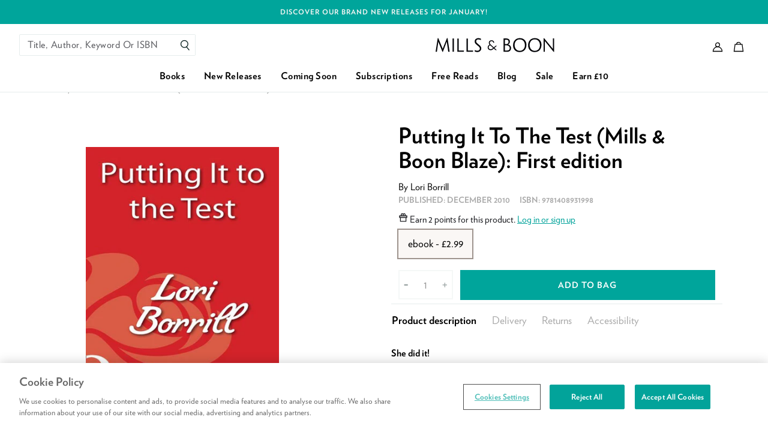

--- FILE ---
content_type: text/javascript
request_url: https://www.millsandboon.co.uk/cdn/shop/t/320/assets/template.product.js?v=170320432676570976541766153841
body_size: 15228
content:
!function(e){function t(t){for(var i,a,s=t[0],c=t[1],l=t[2],d=0,h=[];d<s.length;d++)a=s[d],Object.prototype.hasOwnProperty.call(o,a)&&o[a]&&h.push(o[a][0]),o[a]=0;for(i in c)Object.prototype.hasOwnProperty.call(c,i)&&(e[i]=c[i]);for(u&&u(t);h.length;)h.shift()();return r.push.apply(r,l||[]),n()}function n(){for(var e,t=0;t<r.length;t++){for(var n=r[t],i=!0,s=1;s<n.length;s++){var c=n[s];0!==o[c]&&(i=!1)}i&&(r.splice(t--,1),e=a(a.s=n[0]))}return e}var i={},o={24:0},r=[];function a(t){if(i[t])return i[t].exports;var n=i[t]={i:t,l:!1,exports:{}};return e[t].call(n.exports,n,n.exports,a),n.l=!0,n.exports}a.m=e,a.c=i,a.d=function(e,t,n){a.o(e,t)||Object.defineProperty(e,t,{enumerable:!0,get:n})},a.r=function(e){"undefined"!=typeof Symbol&&Symbol.toStringTag&&Object.defineProperty(e,Symbol.toStringTag,{value:"Module"}),Object.defineProperty(e,"__esModule",{value:!0})},a.t=function(e,t){if(1&t&&(e=a(e)),8&t)return e;if(4&t&&"object"==typeof e&&e&&e.__esModule)return e;var n=Object.create(null);if(a.r(n),Object.defineProperty(n,"default",{enumerable:!0,value:e}),2&t&&"string"!=typeof e)for(var i in e)a.d(n,i,function(t){return e[t]}.bind(null,i));return n},a.n=function(e){var t=e&&e.__esModule?function(){return e.default}:function(){return e};return a.d(t,"a",t),t},a.o=function(e,t){return Object.prototype.hasOwnProperty.call(e,t)},a.p="";var s=window.shopifySlateJsonp=window.shopifySlateJsonp||[],c=s.push.bind(s);s.push=t,s=s.slice();for(var l=0;l<s.length;l++)t(s[l]);var u=c;r.push([369,0,1]),n()}({102:function(e,t,n){"use strict";n(117)("trim",(function(e){return function(){return e(this,3)}}))},106:function(e,t,n){"use strict";n(21),n(23),n(15),n(11),n(17),n(18),n(16),n(1),n(5),n(10),n(12),n(6),n(7),n(2),n(8),n(9),n(4),n(0),n(0),Object.defineProperty(t,"__esModule",{value:!0}),t.default=void 0,n(10),n(12),n(6),n(7),n(2),n(5),n(21),n(23),n(15),n(8),n(9),n(4),n(11),n(17),n(18),n(16),n(1);var i=n(76),o=c(n(20)),r=n(13),a=c(n(97)),s=c(n(87));function c(e){return e&&e.__esModule?e:{default:e}}function l(e){return function(e){if(Array.isArray(e)){for(var t=0,n=new Array(e.length);t<e.length;t++)n[t]=e[t];return n}}(e)||function(e){if(Symbol.iterator in Object(e)||"[object Arguments]"===Object.prototype.toString.call(e))return Array.from(e)}(e)||function(){throw new TypeError("Invalid attempt to spread non-iterable instance")}()}t.default=function(e){var t,n={enableHistoryState:e.enableHistoryState||!1},c=document.querySelector('[js-product-form="'.concat(e.container,'"]')),u={addToCart:c.querySelector('[js-product-form="addToCart"]'),comparePrice:c.querySelector('[js-product-form="comparePrice"]'),hiddenInputComparePrice:c.querySelector('[js-product-form="hiddenInputComparePrice"]'),masterSelector:c.querySelector('[js-product-form="masterSelector"]'),optionSelector:c.querySelectorAll('[js-product-form="optionSelector"]'),price:c.querySelector('[js-product-form="price"]'),quantitySelector:c.querySelector('[js-quantity-selector="container"]'),countdown:c.querySelector('[js-product-form="countdown"]'),printOnDemandMessage:c.querySelector('[js-print-on-demand="message"]'),ebookRetailerSection:document.querySelector(".section-ebook-retailer"),audiobookRetailerSection:document.querySelector(".section-audiobook-retailer"),paperbackRetailerSection:document.querySelector(".section-paperback-retailer")},d=Object.freeze(JSON.parse(document.getElementById("product").innerHTML)),h={};function f(){u.ebookRetailerSection&&(u.ebookRetailerSection.style.display="none"),u.audiobookRetailerSection&&(u.audiobookRetailerSection.style.display="none"),u.paperbackRetailerSection&&(u.paperbackRetailerSection.style.display="none")}function v(){var e=function(){var e=[];return l(u.optionSelector).forEach((function(t){var n=t.getAttribute("type"),i={};"radio"===n||"checkbox"===n?t.checked&&(i.value=t.value,i.index=t.dataset.index,e.push(i)):(i.value=t.value,i.index=t.dataset.index,e.push(i))})),e}(),t=!1;return d.variants.forEach((function(n){var i=!0;e.forEach((function(e){i&&(i=e.value===n[e.index])})),i&&(t=n)})),t||null}function m(){var e=v();Frame.EventBus.emit("Variant:change",e),function(e){if(!e||!e.title)return!1;var t=e.title.toLowerCase();return t.includes("audiobook")||t.includes("audio")}(e)?(u.quantitySelector.style.display="none",u.addToCart.parentElement.style.display="none"):(u.quantitySelector.style.display="",u.addToCart.parentElement.style.display=""),e&&(function(e){var t=c.querySelector("#_hasPointOfDemand"),n=function(e){var t=!0,n=!1,i=void 0;try{for(var o,r=u.optionSelector[Symbol.iterator]();!(t=(o=r.next()).done);t=!0){var a=o.value,s=a.getAttribute("data-feature");try{var c=JSON.parse(s);if(a.getAttribute("data-variant-id")==e.id)return null==c?null:c}catch(e){console.error("Error parsing JSON:",e)}}}catch(e){n=!0,i=e}finally{try{t||null==r.return||r.return()}finally{if(n)throw i}}return null}(e),i=JSON.stringify(n);null==n?(u.printOnDemandMessage.style.display="none",t.value=""):n.is_pod?(u.printOnDemandMessage.style.display="inline-block",t.value=i,u.printOnDemandMessage.innerHTML='\n        <div class="product-form__pod-message-container">\n          <svg class="icon icon__print-point-on-demand" xmlns="http://www.w3.org/2000/svg" fill="none" viewBox="0 0 19 18">\n            <mask id="a" width="19" height="18" x="0" y="0" fill="#000" maskUnits="userSpaceOnUse">\n              <path fill="#fff" d="M0 0h19v18H0z"/>\n              <path fill-rule="evenodd" d="M4.611 4.564H1.879c-.48 0-.879.384-.879.857v7.39c0 .473.399.857.88.857H4.61v3.047c0 .157.129.285.293.285h9.198a.288.288 0 0 0 .293-.285v-3.047h2.726c.486 0 .879-.384.879-.857v-7.39a.868.868 0 0 0-.88-.857h-2.725V1.286A.288.288 0 0 0 14.102 1H4.904a.288.288 0 0 0-.293.286v3.278Zm9.198 5.772v6.093H5.197v-6.093h8.612ZM6.72 15.279h5.563a.288.288 0 0 0 .294-.285.288.288 0 0 0-.293-.286H6.72a.288.288 0 0 0-.293.286c0 .158.13.285.293.285Zm0-1.611h5.563a.288.288 0 0 0 .294-.286.288.288 0 0 0-.293-.285H6.72a.288.288 0 0 0-.293.285c0 .158.13.286.293.286Zm7.674-.571h2.726a.288.288 0 0 0 .293-.286v-7.39a.288.288 0 0 0-.293-.286H1.879a.292.292 0 0 0-.293.286v7.39c0 .158.135.286.293.286h2.732V10.05c0-.158.129-.285.293-.285h9.198c.164 0 .293.127.293.285v3.047Zm-7.674-1.04h5.563a.288.288 0 0 0 .294-.286.288.288 0 0 0-.293-.286H6.72a.288.288 0 0 0-.293.286c0 .157.13.285.293.285Zm7.088-7.493V1.571H5.197v2.993h8.612Z" clip-rule="evenodd"/>\n            </mask>\n            <path fill="#000" fill-rule="evenodd" d="M4.611 4.564H1.879c-.48 0-.879.384-.879.857v7.39c0 .473.399.857.88.857H4.61v3.047c0 .157.129.285.293.285h9.198a.288.288 0 0 0 .293-.285v-3.047h2.726c.486 0 .879-.384.879-.857v-7.39a.868.868 0 0 0-.88-.857h-2.725V1.286A.288.288 0 0 0 14.102 1H4.904a.288.288 0 0 0-.293.286v3.278Zm9.198 5.772v6.093H5.197v-6.093h8.612ZM6.72 15.279h5.563a.288.288 0 0 0 .294-.285.288.288 0 0 0-.293-.286H6.72a.288.288 0 0 0-.293.286c0 .158.13.285.293.285Zm0-1.611h5.563a.288.288 0 0 0 .294-.286.288.288 0 0 0-.293-.285H6.72a.288.288 0 0 0-.293.285c0 .158.13.286.293.286Zm7.674-.571h2.726a.288.288 0 0 0 .293-.286v-7.39a.288.288 0 0 0-.293-.286H1.879a.292.292 0 0 0-.293.286v7.39c0 .158.135.286.293.286h2.732V10.05c0-.158.129-.285.293-.285h9.198c.164 0 .293.127.293.285v3.047Zm-7.674-1.04h5.563a.288.288 0 0 0 .294-.286.288.288 0 0 0-.293-.286H6.72a.288.288 0 0 0-.293.286c0 .157.13.285.293.285Zm7.088-7.493V1.571H5.197v2.993h8.612Z" clip-rule="evenodd"/>\n            <path fill="#000" d="M4.611 4.564v.15h.15v-.15h-.15Zm0 9.104h.15v-.15h-.15v.15Zm9.784 0v-.15h-.15v.15h.15Zm0-9.104h-.15v.15h.15v-.15Zm-.586 5.772h.15v-.15h-.15v.15Zm0 6.093v.15h.15v-.15h-.15Zm-8.612 0h-.15v.15h.15v-.15Zm0-6.093v-.15h-.15v.15h.15Zm9.198 2.76h-.15v.15h.15v-.15Zm-9.784 0v.15h.15v-.15h-.15Zm9.198-8.532v.15h.15v-.15h-.15Zm0-2.993h.15v-.15h-.15v.15Zm-8.612 0v-.15h-.15v.15h.15Zm0 2.993h-.15v.15h.15v-.15Zm-.586-.15H1.879v.3h2.732v-.3Zm-2.732 0C1.32 4.414.85 4.861.85 5.421h.3c0-.386.327-.707.73-.707v-.3ZM.85 5.421v7.39h.3v-7.39h-.3Zm0 7.39c0 .56.47 1.007 1.03 1.007v-.3a.722.722 0 0 1-.73-.707h-.3Zm1.03 1.007H4.61v-.3H1.879v.3Zm2.581-.15v3.047h.3v-3.047h-.3Zm0 3.047c0 .243.199.435.443.435v-.3a.138.138 0 0 1-.143-.136h-.3Zm.443.435h9.198v-.3H4.904v.3Zm9.198 0a.438.438 0 0 0 .443-.435h-.3a.138.138 0 0 1-.143.135v.3Zm.443-.435v-3.047h-.3v3.047h.3Zm-.15-2.897h2.726v-.3h-2.726v.3Zm2.726 0c.566 0 1.029-.447 1.029-1.007h-.3a.718.718 0 0 1-.73.707v.3Zm1.029-1.007v-7.39h-.3v7.39h.3Zm0-7.39c0-.56-.463-1.007-1.03-1.007v.3c.408 0 .73.32.73.707h.3Zm-1.03-1.007h-2.725v.3h2.726v-.3Zm-2.575.15V1.286h-.3v3.278h.3Zm0-3.278c0-.244-.2-.436-.443-.436v.3c.084 0 .143.064.143.136h.3ZM14.102.85H4.904v.3h9.198v-.3Zm-9.198 0a.438.438 0 0 0-.443.436h.3c0-.072.059-.136.143-.136v-.3Zm-.443.436v3.278h.3V1.286h-.3Zm9.198 9.05v6.093h.3v-6.093h-.3Zm.15 5.943H5.197v.3h8.612v-.3Zm-8.462.15v-6.093h-.3v6.093h.3Zm-.15-5.943h8.612v-.3H5.197v.3Zm1.524 4.943h5.563v-.3H6.721v.3Zm5.563 0a.438.438 0 0 0 .444-.435h-.3a.138.138 0 0 1-.144.135v.3Zm.444-.435c0-.243-.2-.436-.444-.436v.3c.085 0 .144.064.144.136h.3Zm-.444-.436H6.721v.3h5.563v-.3Zm-5.563 0a.438.438 0 0 0-.443.436h.3c0-.072.06-.136.143-.136v-.3Zm-.443.436c0 .243.2.435.443.435v-.3a.138.138 0 0 1-.143-.135h-.3Zm.443-1.176h5.563v-.3H6.721v.3Zm5.563 0a.438.438 0 0 0 .444-.436h-.3a.138.138 0 0 1-.144.136v.3Zm.444-.436c0-.243-.2-.435-.444-.435v.3c.085 0 .144.063.144.135h.3Zm-.444-.435H6.721v.3h5.563v-.3Zm-5.563 0a.438.438 0 0 0-.443.435h.3c0-.072.06-.135.143-.135v-.3Zm-.443.435c0 .244.2.436.443.436v-.3a.138.138 0 0 1-.143-.136h-.3Zm8.117-.135h2.726v-.3h-2.726v.3Zm2.726 0a.438.438 0 0 0 .443-.436h-.3a.138.138 0 0 1-.143.136v.3Zm.443-.436v-7.39h-.3v7.39h.3Zm0-7.39c0-.244-.2-.436-.443-.436v.3c.084 0 .143.064.143.136h.3Zm-.443-.436H1.879v.3h15.242v-.3Zm-15.242 0a.442.442 0 0 0-.443.436h.3c0-.07.063-.136.143-.136v-.3Zm-.443.436v7.39h.3v-7.39h-.3Zm0 7.39c0 .245.207.436.443.436v-.3a.142.142 0 0 1-.143-.136h-.3Zm.443.436h2.732v-.3H1.879v.3Zm2.882-.15V10.05h-.3v3.047h.3Zm0-3.047c0-.072.059-.135.143-.135v-.3a.438.438 0 0 0-.443.435h.3Zm.143-.135h9.198v-.3H4.904v.3Zm9.198 0c.084 0 .143.063.143.135h.3c0-.244-.2-.435-.443-.435v.3Zm.143.135v3.047h.3V10.05h-.3ZM6.72 12.206h5.563v-.3H6.721v.3Zm5.563 0a.438.438 0 0 0 .444-.435h-.3a.138.138 0 0 1-.144.135v.3Zm.444-.435c0-.244-.2-.436-.444-.436v.3c.085 0 .144.064.144.136h.3Zm-.444-.436H6.721v.3h5.563v-.3Zm-5.563 0a.438.438 0 0 0-.443.436h.3c0-.072.06-.136.143-.136v-.3Zm-.443.436c0 .243.2.435.443.435v-.3a.138.138 0 0 1-.143-.135h-.3Zm7.68-7.207V1.571h-.3v2.993h.3Zm-.15-3.143h-8.61v.3h8.61v-.3Zm-8.76.15v2.993h.3V1.571h-.3Zm.15 3.143h8.61v-.3h-8.61v.3Z" mask="url(#a)"/>\n          </svg>\n\n          <span>'.concat(theme.strings.printOnDemand,"</span>\n        </div>\n      ")):(u.printOnDemandMessage.style.display="none",t.value="")}(e),function(e){u.masterSelector.value=e.id}(e),h=e,n.enableHistoryState&&function(e){if(window.history.replaceState&&e){var t="\n      ".concat(window.location.protocol,"//").concat(window.location.host).concat(window.location.pathname,"?variant=").concat(e.id,"\n    ");window.history.replaceState({path:t},"",t)}}(e),u.hiddenInputComparePrice.value=e.compare_at_price)}function p(e){clearInterval(t),g(e),t=setInterval((function(){g(e)}),1e3)}function g(e){var n,i=e-(new Date).getTime(),r=Math.floor(i/864e5);n=1===r?theme.strings.countdownTextOne.replace("[days]",r):0===r?theme.strings.countdownTextOne.replace("[days]","1"):theme.strings.countdownTextMany.replace("[days]",r),u.countdown.innerText=n,u.countdown.classList.remove(o.default.disabled),i<0&&(clearInterval(t),u.addToCart.innerText=theme.strings.addToCart,u.countdown.classList.add(o.default.disabled))}function y(){clearInterval(t)}function b(){u.addToCart.setAttribute("disabled",!0),u.addToCart.classList.add(o.default.disabled)}function w(){u.addToCart.removeAttribute("disabled"),u.addToCart.classList.remove(o.default.disabled)}return Object.freeze({init:function(){h&&(h=v()),theme.features.enableSwatches&&(0,s.default)().init(),new a.default(u.quantitySelector.id).init(),Frame.EventBus.listen("Variant:change",(function(e){return function(e){if(!e)return b(),void(u.addToCart.innerText=theme.strings.unavailable);if(e.title&&(e.title.toLowerCase().includes("audiobook")||e.title.toLowerCase().includes("audio")))return b(),void(u.addToCart.innerText=theme.strings.unavailable);if(e.available){var t=new Date(1e3*u.addToCart.getAttribute("data-preorder")),n=new Date(1e3*u.addToCart.getAttribute("data-comingsoon")),i=new Date(1e3*u.addToCart.getAttribute("data-bundlesoon"));-1===e.name.toLowerCase().indexOf("paperback")&&-1===e.name.toLowerCase().indexOf("hardback")||-1!==e.name.toLowerCase().indexOf("bundle")?-1!==e.name.toLowerCase().indexOf("ebook")&&-1===e.name.toLowerCase().indexOf("paperback")&&-1===e.name.toLowerCase().indexOf("hardback")?u.addToCart.getAttribute("data-comingsoon")?(b(),p(n),u.addToCart.innerText=theme.strings.comingSoon,u.countdown&&u.countdown.classList.remove(o.default.disabled)):(w(),u.addToCart.innerText=theme.strings.addToCart,u.countdown&&(u.countdown.classList.add(o.default.disabled),y())):-1!==e.name.toLowerCase().indexOf("bundle")?u.addToCart.getAttribute("data-bundlesoon")?(b(),p(i),u.addToCart.innerText=theme.strings.comingSoon,u.countdown&&u.countdown.classList.remove(o.default.disabled)):(w(),u.addToCart.innerText=theme.strings.addToCart,u.countdown&&(u.countdown.classList.add(o.default.disabled),y())):(u.addToCart.innerText=theme.strings.addToCart,u.countdown&&u.countdown.classList.add(o.default.disabled)):u.addToCart.getAttribute("data-preorder")?(b(),p(t),u.addToCart.innerText=theme.strings.comingSoon,u.countdown&&u.countdown.classList.remove(o.default.disabled)):(w(),u.addToCart.innerText=theme.strings.addToCart,u.countdown&&(u.countdown.classList.add(o.default.disabled),y()))}else b(),u.addToCart.innerText=theme.strings.soldOut}(e)})),Frame.EventBus.listen("Variant:priceChange",(function(e){return function(e){u.price.innerText=(0,i.formatMoney)(e.price,theme.moneyFormat),u.comparePrice&&(u.comparePrice.innerText=(0,i.formatMoney)(e.compare_at_price,theme.moneyFormat))}(e)})),l(u.optionSelector).forEach((function(e){var t=e.getAttribute("type");"radio"!==t&&"checkbox"!==t?(0,r.on)("change",e,(function(){return m()})):(0,r.on)("click",e,(function(){m(),function(){f();var e=l(u.optionSelector).find((function(e){return e.checked&&("radio"===e.getAttribute("type")||"checkbox"===e.getAttribute("type"))}));if(e){var t=e.getAttribute("js-option-value").toLowerCase();t.includes("ebook")||t.includes("electronicbook")?u.ebookRetailerSection&&(u.ebookRetailerSection.style.display="inline-block"):t.includes("audiobook")||t.includes("audio")?u.audiobookRetailerSection&&(u.audiobookRetailerSection.style.display="inline-block"):(t.includes("paperback")||t.includes("paper"))&&u.paperbackRetailerSection&&(u.paperbackRetailerSection.style.display="inline-block")}}()}))})),function(){var e=u.addToCart.getAttribute("data-preorder");e&&p(new Date(1e3*e))}(),f()},getVariantFromOptions:v})}},110:function(e,t,n){"use strict";n(133)("small",(function(e){return function(){return e(this,"small","","")}}))},117:function(e,t,n){var i=n(14),o=n(42),r=n(28),a=n(131),s="["+a+"]",c=RegExp("^"+s+s+"*"),l=RegExp(s+s+"*$"),u=function(e,t,n){var o={},s=r((function(){return!!a[e]()||"​"!="​"[e]()})),c=o[e]=s?t(d):a[e];n&&(o[n]=c),i(i.P+i.F*s,"String",o)},d=u.trim=function(e,t){return e=String(o(e)),1&t&&(e=e.replace(c,"")),2&t&&(e=e.replace(l,"")),e};e.exports=u},13:function(e,t,n){"use strict";function i(e,t){var n=Object.keys(e);if(Object.getOwnPropertySymbols){var i=Object.getOwnPropertySymbols(e);t&&(i=i.filter((function(t){return Object.getOwnPropertyDescriptor(e,t).enumerable}))),n.push.apply(n,i)}return n}function o(e){for(var t=1;t<arguments.length;t++){var n=null!=arguments[t]?arguments[t]:{};t%2?i(Object(n),!0).forEach((function(t){r(e,t,n[t])})):Object.getOwnPropertyDescriptors?Object.defineProperties(e,Object.getOwnPropertyDescriptors(n)):i(Object(n)).forEach((function(t){Object.defineProperty(e,t,Object.getOwnPropertyDescriptor(n,t))}))}return e}function r(e,t,n){return t in e?Object.defineProperty(e,t,{value:n,enumerable:!0,configurable:!0,writable:!0}):e[t]=n,e}function a(e,t){return function(e){if(Array.isArray(e))return e}(e)||function(e,t){if(Symbol.iterator in Object(e)||"[object Arguments]"===Object.prototype.toString.call(e)){var n=[],i=!0,o=!1,r=void 0;try{for(var a,s=e[Symbol.iterator]();!(i=(a=s.next()).done)&&(n.push(a.value),!t||n.length!==t);i=!0);}catch(e){o=!0,r=e}finally{try{i||null==s.return||s.return()}finally{if(o)throw r}}return n}}(e,t)||function(){throw new TypeError("Invalid attempt to destructure non-iterable instance")}()}function s(e,t,n,i,o,r,a){try{var s=e[r](a),c=s.value}catch(e){return void n(e)}s.done?t(c):Promise.resolve(c).then(i,o)}n(16),n(29),n(10),n(15),n(23),n(48),n(22),n(5),n(6),n(7),n(8),n(49),n(50),n(11),n(19),n(9),n(4),n(24),n(2),n(34),n(0),Object.defineProperty(t,"__esModule",{value:!0}),t.extendDefaults=function(e,t){for(var n in t)null!=t&&void 0!==t&&(e[n]=t[n]);return e},t.formToJSON=function(e){return[].reduce.call(e,(function(e,t){return t.name&&t.value&&(e[t.name]=t.value),e}),{})},t.serialize=function(e){for(var t=[],n=0;n<e.elements.length;n++){var i=e.elements[n];if(i.name&&!i.disabled&&"file"!==i.type&&"reset"!==i.type&&"submit"!==i.type&&"button"!==i.type)if("select-multiple"===i.type)for(var o=0;o<i.options.length;o++)i.options[o].selected&&t.push("".concat(encodeURIComponent(i.name),"=").concat(encodeURIComponent(i.options[o].value)));else("checkbox"!==i.type&&"radio"!==i.type||i.checked)&&t.push("".concat(encodeURIComponent(i.name),"=").concat(encodeURIComponent(i.value)))}return t.join("&")},t.on=function(e){var t=arguments.length>1&&void 0!==arguments[1]?arguments[1]:window,n=arguments.length>2?arguments[2]:void 0,i=arguments.length>3&&void 0!==arguments[3]&&arguments[3];"string"!=typeof t?"function"!=typeof t?t.addEventListener(e,n,i):window.addEventListener(e,t):document.querySelector(t).addEventListener(e,n,i)},t.getSiblings=function(e){return Array.prototype.filter.call(e.parentNode.children,(function(t){return t!==e}))},t.render=function(e,t){t&&(t.innerHTML=e)},t.getBrowser=function(){var e=window.navigator.userAgent;return e.indexOf("Firefox")>-1?"Firefox":e.indexOf("Opera")>-1?"Opera":e.indexOf("Trident")>-1?"Internet Explorer":e.indexOf("Edge")>-1?"Edge":e.indexOf("Chrome")>-1?"Chrome":e.indexOf("Safari")>-1?"Safari":"unknown"},t.getOuterHTML=function(e){if(e.outerHTML)return e.outerHTML;var t=document.createElement("div");return t.appendChild(e.cloneNode(!0)),t.innerHTML},t.queryCart=function(){var e=[window.fetch("/cart.js?no-cache=".concat((new Date).getTime())),window.fetch("/cart?view=resource&no-cache=".concat((new Date).getTime()))];return new Promise(function(){var t=function(e){return function(){var t=this,n=arguments;return new Promise((function(i,o){var r=e.apply(t,n);function a(e){s(r,i,o,a,c,"next",e)}function c(e){s(r,i,o,a,c,"throw",e)}a(void 0)}))}}(regeneratorRuntime.mark((function t(n,i){var r,s,c,l,u,d,h,f;return regeneratorRuntime.wrap((function(t){for(;;)switch(t.prev=t.next){case 0:return t.prev=0,t.next=3,Promise.all(e);case 3:return r=t.sent,s=a(r,2),c=s[0],l=s[1],t.next=9,c.json();case 9:return u=t.sent,t.next=12,l.json();case 12:d=t.sent,h=u.items.map((function(e){var t=d.find((function(t){return t.key===e.key}));return t?o({},e,{},t):e})),f=o({},u,{items:h}),n(f),t.next=21;break;case 18:t.prev=18,t.t0=t.catch(0),i(t.t0);case 21:case"end":return t.stop()}}),t,null,[[0,18]])})));return function(e,n){return t.apply(this,arguments)}}())},n(49),n(50),n(11),n(34),n(0),n(6),n(7),n(8),n(9),n(5),n(16),n(29),n(4),n(24),n(10),n(74),n(22),n(2),n(15),n(19),n(23),n(48)},131:function(e,t){e.exports="\t\n\v\f\r   ᠎             　\u2028\u2029\ufeff"},133:function(e,t,n){var i=n(14),o=n(28),r=n(42),a=/"/g,s=function(e,t,n,i){var o=String(r(e)),s="<"+t;return""!==n&&(s+=" "+n+'="'+String(i).replace(a,"&quot;")+'"'),s+">"+o+"</"+t+">"};e.exports=function(e,t){var n={};n[e]=t(s),i(i.P+i.F*o((function(){var t=""[e]('"');return t!==t.toLowerCase()||t.split('"').length>3})),"String",n)}},148:function(e,t,n){"use strict";n(0),n(0),Object.defineProperty(t,"__esModule",{value:!0}),t.default=void 0,t.default={tiny:"320px",small:"576px",medium:"768px",large:"1024px",wide:"1360px"}},17:function(e,t,n){"use strict";var i=n(14),o=n(99)(!0);i(i.P,"Array",{includes:function(e){return o(this,e,arguments.length>1?arguments[1]:void 0)}}),n(100)("includes")},18:function(e,t,n){"use strict";var i=n(14),o=n(54);i(i.P+i.F*n(55)("includes"),"String",{includes:function(e){return!!~o(this,e,"includes").indexOf(e,arguments.length>1?arguments[1]:void 0)}})},181:function(e,t,n){"use strict";n(1),n(11),n(5),n(10),n(12),n(6),n(7),n(2),n(8),n(9),n(4),n(0),n(0),Object.defineProperty(t,"__esModule",{value:!0}),t.default=void 0,n(10),n(12),n(6),n(7),n(2),n(8),n(9),n(4),n(5),n(1),n(11);var i=a(n(20)),o=n(13),r=a(n(75));function a(e){return e&&e.__esModule?e:{default:e}}function s(e){return function(e){if(Array.isArray(e)){for(var t=0,n=new Array(e.length);t<e.length;t++)n[t]=e[t];return n}}(e)||function(e){if(Symbol.iterator in Object(e)||"[object Arguments]"===Object.prototype.toString.call(e))return Array.from(e)}(e)||function(){throw new TypeError("Invalid attempt to spread non-iterable instance")}()}var c={control:'[js-accordion="control"]',item:'[js-accordion="item"]',content:'[js-accordion="content"]'};t.default=function(e,t){var n=(0,o.extendDefaults)({aria:!0,singleOpen:!0,showInitial:!1},t),a={container:document.querySelector(e),controls:s(document.querySelector(e).querySelectorAll(c.control)),items:s(document.querySelector(e).querySelectorAll(c.item))},l=(0,r.default)(a.container);function u(e){e.classList.add(i.default.active),n.aria&&v(e,!0)}function d(e){e.classList.remove(i.default.active),n.aria&&v(e,!1)}function h(e){return e.classList.contains(i.default.active)}function f(){a.items.forEach((function(e,t){0!==t?d(e):u(e)}))}function v(e,t){e.setAttribute("aria-selected",t),e.querySelector(c.control).setAttribute("aria-expanded",t),e.querySelector(c.content).setAttribute("aria-hidden",!t),function(e){return e.querySelector(c.control).hasAttribute("aria-controls")}(e)||function(e){var t=e.querySelector(c.content).id;e.querySelector(c.control).setAttribute("aria-controls",t)}(e)}return Object.freeze({init:function(){l.isSet()||(n.aria&&(a.container.setAttribute("role","tablist"),a.container.setAttribute("aria-label","Accordion Control Group Buttons"),a.items.forEach((function(e){h(e)?v(e,!0):v(e,!1)}))),n.showInitial&&f(),a.controls.forEach((function(e,t){(0,o.on)("click",e,(function(i){return function(e,t,i){e.preventDefault(),function(e,t){Frame.EventBus.emit("Accordion:Toggle",t),n.singleOpen&&function(e){a.items.forEach((function(t){h(t)&&t!==e&&d(t)}))}(e),h(e)?d(e):u(e)}(t,i)}(i,e.parentNode,t)}))})),l.set())},hideAllItems:function(){a.items.forEach((function(e){d(e)}))},showInitialItem:f})}},182:function(e,t,n){"use strict";n(1),n(17),n(18),n(24),n(34),n(110),n(11),n(5),n(10),n(12),n(6),n(7),n(2),n(8),n(9),n(4),n(0),n(0),Object.defineProperty(t,"__esModule",{value:!0}),t.default=void 0,n(10),n(12),n(6),n(7),n(8),n(9),n(5),n(1),n(17),n(18),n(4),n(24),n(2),n(34),n(110),n(11);var i=l(n(185)),o=l(n(92)),r=l(n(20)),a=l(n(75)),s=l(n(148)),c=n(13);function l(e){return e&&e.__esModule?e:{default:e}}function u(e){return function(e){if(Array.isArray(e)){for(var t=0,n=new Array(e.length);t<e.length;t++)n[t]=e[t];return n}}(e)||function(e){if(Symbol.iterator in Object(e)||"[object Arguments]"===Object.prototype.toString.call(e))return Array.from(e)}(e)||function(){throw new TypeError("Invalid attempt to spread non-iterable instance")}()}t.default=function(){var e={container:document.querySelectorAll('[js-product-gallery="container"]'),featuredImage:document.querySelectorAll('[js-product-gallery="featuredImage"]'),thumbnail:document.querySelectorAll('[js-product-gallery="thumbnail"]'),zoomPane:document.querySelector('[js-product-gallery="zoomPane"]')},t={},n=(0,a.default)(e.container),l={hoverBoundingBox:!0,touchBoundingBox:!0,paneContainer:e.zoomPane,touchDelay:500,zoomFactor:2};function d(){if(!window.matchMedia("(min-width: ".concat(s.default.small,")")).matches)return Object.keys(t).forEach((function(e){t[e].destroy()})),void n.remove();n.isSet()||h(),n.set()}function h(){u(e.featuredImage).forEach((function(e,n){t[n]=new i.default(e.querySelector("img"),l)}))}function f(t){u(e.featuredImage).forEach((function(e){e.dataset.imageId.includes(t)?e.classList.remove(r.default.hidden):e.classList.add(r.default.hidden)}))}return Object.freeze({init:function(){u(e.thumbnail).forEach((function(e){(0,c.on)("click",e,(function(e){return function(e){e.preventDefault(),f(e.currentTarget.dataset.thumbnailId)}(e)}))})),window.matchMedia("(min-width: ".concat(s.default.small,")")).matches&&(h(),n.set()),Frame.EventBus.listen("Variant:change",(function(e){return function(e){e.featured_image&&f(e.featured_image.id)}(e)})),(0,c.on)("resize",(0,o.default)(d,250))}})}},185:function(e,t,n){"use strict";function i(e){return(i="function"==typeof Symbol&&"symbol"==typeof Symbol.iterator?function(e){return typeof e}:function(e){return e&&"function"==typeof Symbol&&e.constructor===Symbol&&e!==Symbol.prototype?"symbol":typeof e})(e)}n.r(t);var o="object"===("undefined"==typeof HTMLElement?"undefined":i(HTMLElement));function r(e){return o?e instanceof HTMLElement:e&&"object"===i(e)&&null!==e&&1===e.nodeType&&"string"==typeof e.nodeName}function a(e,t){t.forEach((function(t){e.classList.add(t)}))}function s(e,t){t.forEach((function(t){e.classList.remove(t)}))}var c=".drift-bounding-box,.drift-zoom-pane{position:absolute;pointer-events:none}@keyframes noop{0%{zoom:1}}@-webkit-keyframes noop{0%{zoom:1}}.drift-zoom-pane.drift-open{display:block}.drift-zoom-pane.drift-closing,.drift-zoom-pane.drift-opening{animation:noop 1ms;-webkit-animation:noop 1ms}.drift-zoom-pane{overflow:hidden;width:100%;height:100%;top:0;left:0}.drift-zoom-pane-loader{display:none}.drift-zoom-pane img{position:absolute;display:block;max-width:none;max-height:none}";function l(){throw new Error("Missing parameter")}function u(e,t){for(var n=0;n<t.length;n++){var i=t[n];i.enumerable=i.enumerable||!1,i.configurable=!0,"value"in i&&(i.writable=!0),Object.defineProperty(e,i.key,i)}}var d=function(){function e(t){!function(e,t){if(!(e instanceof t))throw new TypeError("Cannot call a class as a function")}(this,e),this.isShowing=!1;var n=t.namespace,i=void 0===n?null:n,o=t.zoomFactor,r=void 0===o?l():o,a=t.containerEl,s=void 0===a?l():a;this.settings={namespace:i,zoomFactor:r,containerEl:s},this.openClasses=this._buildClasses("open"),this._buildElement()}return function(e,t,n){t&&u(e.prototype,t)}(e,[{key:"_buildClasses",value:function(e){var t=["drift-".concat(e)],n=this.settings.namespace;return n&&t.push("".concat(n,"-").concat(e)),t}},{key:"_buildElement",value:function(){this.el=document.createElement("div"),a(this.el,this._buildClasses("bounding-box"))}},{key:"show",value:function(e,t){this.isShowing=!0,this.settings.containerEl.appendChild(this.el);var n=this.el.style;n.width="".concat(Math.round(e/this.settings.zoomFactor),"px"),n.height="".concat(Math.round(t/this.settings.zoomFactor),"px"),a(this.el,this.openClasses)}},{key:"hide",value:function(){this.isShowing&&this.settings.containerEl.removeChild(this.el),this.isShowing=!1,s(this.el,this.openClasses)}},{key:"setPosition",value:function(e,t,n){var i=window.pageXOffset,o=window.pageYOffset,r=n.left+e*n.width-this.el.clientWidth/2+i,a=n.top+t*n.height-this.el.clientHeight/2+o;r<n.left+i?r=n.left+i:r+this.el.clientWidth>n.left+n.width+i&&(r=n.left+n.width-this.el.clientWidth+i),a<n.top+o?a=n.top+o:a+this.el.clientHeight>n.top+n.height+o&&(a=n.top+n.height-this.el.clientHeight+o),this.el.style.left="".concat(r,"px"),this.el.style.top="".concat(a,"px")}}]),e}();function h(e,t){for(var n=0;n<t.length;n++){var i=t[n];i.enumerable=i.enumerable||!1,i.configurable=!0,"value"in i&&(i.writable=!0),Object.defineProperty(e,i.key,i)}}var f=function(){function e(){var t=arguments.length>0&&void 0!==arguments[0]?arguments[0]:{};!function(e,t){if(!(e instanceof t))throw new TypeError("Cannot call a class as a function")}(this,e),this._show=this._show.bind(this),this._hide=this._hide.bind(this),this._handleEntry=this._handleEntry.bind(this),this._handleMovement=this._handleMovement.bind(this);var n=t.el,i=void 0===n?l():n,o=t.zoomPane,r=void 0===o?l():o,a=t.sourceAttribute,s=void 0===a?l():a,c=t.handleTouch,u=void 0===c?l():c,h=t.onShow,f=void 0===h?null:h,v=t.onHide,m=void 0===v?null:v,p=t.hoverDelay,g=void 0===p?0:p,y=t.touchDelay,b=void 0===y?0:y,w=t.hoverBoundingBox,S=void 0===w?l():w,x=t.touchBoundingBox,E=void 0===x?l():x,_=t.namespace,C=void 0===_?null:_,k=t.zoomFactor,O=void 0===k?l():k,j=t.boundingBoxContainer,L=void 0===j?l():j;this.settings={el:i,zoomPane:r,sourceAttribute:s,handleTouch:u,onShow:f,onHide:m,hoverDelay:g,touchDelay:b,hoverBoundingBox:S,touchBoundingBox:E,namespace:C,zoomFactor:O,boundingBoxContainer:L},(this.settings.hoverBoundingBox||this.settings.touchBoundingBox)&&(this.boundingBox=new d({namespace:this.settings.namespace,zoomFactor:this.settings.zoomFactor,containerEl:this.settings.boundingBoxContainer})),this.enabled=!0,this._bindEvents()}return function(e,t,n){t&&h(e.prototype,t)}(e,[{key:"_preventDefault",value:function(e){e.preventDefault()}},{key:"_preventDefaultAllowTouchScroll",value:function(e){this.settings.touchDelay&&this._isTouchEvent(e)&&!this.isShowing||e.preventDefault()}},{key:"_isTouchEvent",value:function(e){return!!e.touches}},{key:"_bindEvents",value:function(){this.settings.el.addEventListener("mouseenter",this._handleEntry,!1),this.settings.el.addEventListener("mouseleave",this._hide,!1),this.settings.el.addEventListener("mousemove",this._handleMovement,!1),this.settings.handleTouch?(this.settings.el.addEventListener("touchstart",this._handleEntry,!1),this.settings.el.addEventListener("touchend",this._hide,!1),this.settings.el.addEventListener("touchmove",this._handleMovement,!1)):(this.settings.el.addEventListener("touchstart",this._preventDefault,!1),this.settings.el.addEventListener("touchend",this._preventDefault,!1),this.settings.el.addEventListener("touchmove",this._preventDefault,!1))}},{key:"_unbindEvents",value:function(){this.settings.el.removeEventListener("mouseenter",this._handleEntry,!1),this.settings.el.removeEventListener("mouseleave",this._hide,!1),this.settings.el.removeEventListener("mousemove",this._handleMovement,!1),this.settings.handleTouch?(this.settings.el.removeEventListener("touchstart",this._handleEntry,!1),this.settings.el.removeEventListener("touchend",this._hide,!1),this.settings.el.removeEventListener("touchmove",this._handleMovement,!1)):(this.settings.el.removeEventListener("touchstart",this._preventDefault,!1),this.settings.el.removeEventListener("touchend",this._preventDefault,!1),this.settings.el.removeEventListener("touchmove",this._preventDefault,!1))}},{key:"_handleEntry",value:function(e){this._preventDefaultAllowTouchScroll(e),this._lastMovement=e,"mouseenter"==e.type&&this.settings.hoverDelay?this.entryTimeout=setTimeout(this._show,this.settings.hoverDelay):this.settings.touchDelay?this.entryTimeout=setTimeout(this._show,this.settings.touchDelay):this._show()}},{key:"_show",value:function(){if(this.enabled){var e=this.settings.onShow;if(e&&"function"==typeof e&&e(),this.settings.zoomPane.show(this.settings.el.getAttribute(this.settings.sourceAttribute),this.settings.el.clientWidth,this.settings.el.clientHeight),this._lastMovement){var t=this._lastMovement.touches;(t&&this.settings.touchBoundingBox||!t&&this.settings.hoverBoundingBox)&&this.boundingBox.show(this.settings.zoomPane.el.clientWidth,this.settings.zoomPane.el.clientHeight)}this._handleMovement()}}},{key:"_hide",value:function(e){e&&this._preventDefaultAllowTouchScroll(e),this._lastMovement=null,this.entryTimeout&&clearTimeout(this.entryTimeout),this.boundingBox&&this.boundingBox.hide();var t=this.settings.onHide;t&&"function"==typeof t&&t(),this.settings.zoomPane.hide()}},{key:"_handleMovement",value:function(e){if(e)this._preventDefaultAllowTouchScroll(e),this._lastMovement=e;else{if(!this._lastMovement)return;e=this._lastMovement}var t,n;if(e.touches){var i=e.touches[0];t=i.clientX,n=i.clientY}else t=e.clientX,n=e.clientY;var o=this.settings.el.getBoundingClientRect(),r=t-o.left,a=n-o.top,s=r/this.settings.el.clientWidth,c=a/this.settings.el.clientHeight;this.boundingBox&&this.boundingBox.setPosition(s,c,o),this.settings.zoomPane.setPosition(s,c,o)}},{key:"isShowing",get:function(){return this.settings.zoomPane.isShowing}}]),e}();function v(e,t){for(var n=0;n<t.length;n++){var i=t[n];i.enumerable=i.enumerable||!1,i.configurable=!0,"value"in i&&(i.writable=!0),Object.defineProperty(e,i.key,i)}}var m=document.createElement("div").style,p="undefined"!=typeof document&&("animation"in m||"webkitAnimation"in m),g=function(){function e(){var t=arguments.length>0&&void 0!==arguments[0]?arguments[0]:{};!function(e,t){if(!(e instanceof t))throw new TypeError("Cannot call a class as a function")}(this,e),this._completeShow=this._completeShow.bind(this),this._completeHide=this._completeHide.bind(this),this._handleLoad=this._handleLoad.bind(this),this.isShowing=!1;var n=t.container,i=void 0===n?null:n,o=t.zoomFactor,r=void 0===o?l():o,a=t.inline,s=void 0===a?l():a,c=t.namespace,u=void 0===c?null:c,d=t.showWhitespaceAtEdges,h=void 0===d?l():d,f=t.containInline,v=void 0===f?l():f,m=t.inlineOffsetX,p=void 0===m?0:m,g=t.inlineOffsetY,y=void 0===g?0:g,b=t.inlineContainer,w=void 0===b?document.body:b;this.settings={container:i,zoomFactor:r,inline:s,namespace:u,showWhitespaceAtEdges:h,containInline:v,inlineOffsetX:p,inlineOffsetY:y,inlineContainer:w},this.openClasses=this._buildClasses("open"),this.openingClasses=this._buildClasses("opening"),this.closingClasses=this._buildClasses("closing"),this.inlineClasses=this._buildClasses("inline"),this.loadingClasses=this._buildClasses("loading"),this._buildElement()}return function(e,t,n){t&&v(e.prototype,t)}(e,[{key:"_buildClasses",value:function(e){var t=["drift-".concat(e)],n=this.settings.namespace;return n&&t.push("".concat(n,"-").concat(e)),t}},{key:"_buildElement",value:function(){this.el=document.createElement("div"),a(this.el,this._buildClasses("zoom-pane"));var e=document.createElement("div");a(e,this._buildClasses("zoom-pane-loader")),this.el.appendChild(e),this.imgEl=document.createElement("img"),this.el.appendChild(this.imgEl)}},{key:"_setImageURL",value:function(e){this.imgEl.setAttribute("src",e)}},{key:"_setImageSize",value:function(e,t){this.imgEl.style.width="".concat(e*this.settings.zoomFactor,"px"),this.imgEl.style.height="".concat(t*this.settings.zoomFactor,"px")}},{key:"setPosition",value:function(e,t,n){var i=this.imgEl.offsetWidth,o=this.imgEl.offsetHeight,r=this.el.offsetWidth,a=this.el.offsetHeight,s=r/2-i*e,c=a/2-o*t,l=r-i,u=a-o,d=l>0,h=u>0,f=d?l/2:0,v=h?u/2:0,m=d?l/2:l,p=h?u/2:u;if(this.el.parentElement===this.settings.inlineContainer){var g=window.pageXOffset,y=window.pageYOffset,b=n.left+e*n.width-r/2+this.settings.inlineOffsetX+g,w=n.top+t*n.height-a/2+this.settings.inlineOffsetY+y;this.settings.containInline&&(b<n.left+g?b=n.left+g:b+r>n.left+n.width+g&&(b=n.left+n.width-r+g),w<n.top+y?w=n.top+y:w+a>n.top+n.height+y&&(w=n.top+n.height-a+y)),this.el.style.left="".concat(b,"px"),this.el.style.top="".concat(w,"px")}this.settings.showWhitespaceAtEdges||(s>f?s=f:s<m&&(s=m),c>v?c=v:c<p&&(c=p)),this.imgEl.style.transform="translate(".concat(s,"px, ").concat(c,"px)"),this.imgEl.style.webkitTransform="translate(".concat(s,"px, ").concat(c,"px)")}},{key:"_removeListenersAndResetClasses",value:function(){this.el.removeEventListener("animationend",this._completeShow,!1),this.el.removeEventListener("animationend",this._completeHide,!1),this.el.removeEventListener("webkitAnimationEnd",this._completeShow,!1),this.el.removeEventListener("webkitAnimationEnd",this._completeHide,!1),s(this.el,this.openClasses),s(this.el,this.closingClasses)}},{key:"show",value:function(e,t,n){this._removeListenersAndResetClasses(),this.isShowing=!0,a(this.el,this.openClasses),this.imgEl.getAttribute("src")!=e&&(a(this.el,this.loadingClasses),this.imgEl.addEventListener("load",this._handleLoad,!1),this._setImageURL(e)),this._setImageSize(t,n),this._isInline?this._showInline():this._showInContainer(),p&&(this.el.addEventListener("animationend",this._completeShow,!1),this.el.addEventListener("webkitAnimationEnd",this._completeShow,!1),a(this.el,this.openingClasses))}},{key:"_showInline",value:function(){this.settings.inlineContainer.appendChild(this.el),a(this.el,this.inlineClasses)}},{key:"_showInContainer",value:function(){this.settings.container.appendChild(this.el)}},{key:"hide",value:function(){this._removeListenersAndResetClasses(),this.isShowing=!1,p?(this.el.addEventListener("animationend",this._completeHide,!1),this.el.addEventListener("webkitAnimationEnd",this._completeHide,!1),a(this.el,this.closingClasses)):(s(this.el,this.openClasses),s(this.el,this.inlineClasses))}},{key:"_completeShow",value:function(){this.el.removeEventListener("animationend",this._completeShow,!1),this.el.removeEventListener("webkitAnimationEnd",this._completeShow,!1),s(this.el,this.openingClasses)}},{key:"_completeHide",value:function(){this.el.removeEventListener("animationend",this._completeHide,!1),this.el.removeEventListener("webkitAnimationEnd",this._completeHide,!1),s(this.el,this.openClasses),s(this.el,this.closingClasses),s(this.el,this.inlineClasses),this.el.setAttribute("style",""),this.el.parentElement===this.settings.container?this.settings.container.removeChild(this.el):this.el.parentElement===this.settings.inlineContainer&&this.settings.inlineContainer.removeChild(this.el)}},{key:"_handleLoad",value:function(){this.imgEl.removeEventListener("load",this._handleLoad,!1),s(this.el,this.loadingClasses)}},{key:"_isInline",get:function(){var e=this.settings.inline;return!0===e||"number"==typeof e&&window.innerWidth<=e}}]),e}();function y(e,t){for(var n=0;n<t.length;n++){var i=t[n];i.enumerable=i.enumerable||!1,i.configurable=!0,"value"in i&&(i.writable=!0),Object.defineProperty(e,i.key,i)}}n.d(t,"default",(function(){return b}));var b=function(){function e(t){var n=arguments.length>1&&void 0!==arguments[1]?arguments[1]:{};if(function(e,t){if(!(e instanceof t))throw new TypeError("Cannot call a class as a function")}(this,e),this.VERSION="1.4.0",this.triggerEl=t,this.destroy=this.destroy.bind(this),!r(this.triggerEl))throw new TypeError("`new Drift` requires a DOM element as its first argument.");var i=n.namespace||null,o=n.showWhitespaceAtEdges||!1,a=n.containInline||!1,s=n.inlineOffsetX||0,l=n.inlineOffsetY||0,u=n.inlineContainer||document.body,d=n.sourceAttribute||"data-zoom",h=n.zoomFactor||3,f=void 0===n.paneContainer?document.body:n.paneContainer,v=n.inlinePane||375,m=!("handleTouch"in n&&!n.handleTouch),p=n.onShow||null,g=n.onHide||null,y=!("injectBaseStyles"in n&&!n.injectBaseStyles),b=n.hoverDelay||0,w=n.touchDelay||0,S=n.hoverBoundingBox||!1,x=n.touchBoundingBox||!1,E=n.boundingBoxContainer||document.body;if(!0!==v&&!r(f))throw new TypeError("`paneContainer` must be a DOM element when `inlinePane !== true`");if(!r(u))throw new TypeError("`inlineContainer` must be a DOM element");this.settings={namespace:i,showWhitespaceAtEdges:o,containInline:a,inlineOffsetX:s,inlineOffsetY:l,inlineContainer:u,sourceAttribute:d,zoomFactor:h,paneContainer:f,inlinePane:v,handleTouch:m,onShow:p,onHide:g,injectBaseStyles:y,hoverDelay:b,touchDelay:w,hoverBoundingBox:S,touchBoundingBox:x,boundingBoxContainer:E},this.settings.injectBaseStyles&&function(){if(!document.querySelector(".drift-base-styles")){var e=document.createElement("style");e.type="text/css",e.classList.add("drift-base-styles"),e.appendChild(document.createTextNode(c));var t=document.head;t.insertBefore(e,t.firstChild)}}(),this._buildZoomPane(),this._buildTrigger()}return function(e,t,n){t&&y(e.prototype,t)}(e,[{key:"_buildZoomPane",value:function(){this.zoomPane=new g({container:this.settings.paneContainer,zoomFactor:this.settings.zoomFactor,showWhitespaceAtEdges:this.settings.showWhitespaceAtEdges,containInline:this.settings.containInline,inline:this.settings.inlinePane,namespace:this.settings.namespace,inlineOffsetX:this.settings.inlineOffsetX,inlineOffsetY:this.settings.inlineOffsetY,inlineContainer:this.settings.inlineContainer})}},{key:"_buildTrigger",value:function(){this.trigger=new f({el:this.triggerEl,zoomPane:this.zoomPane,handleTouch:this.settings.handleTouch,onShow:this.settings.onShow,onHide:this.settings.onHide,sourceAttribute:this.settings.sourceAttribute,hoverDelay:this.settings.hoverDelay,touchDelay:this.settings.touchDelay,hoverBoundingBox:this.settings.hoverBoundingBox,touchBoundingBox:this.settings.touchBoundingBox,namespace:this.settings.namespace,zoomFactor:this.settings.zoomFactor,boundingBoxContainer:this.settings.boundingBoxContainer})}},{key:"setZoomImageURL",value:function(e){this.zoomPane._setImageURL(e)}},{key:"disable",value:function(){this.trigger.enabled=!1}},{key:"enable",value:function(){this.trigger.enabled=!0}},{key:"destroy",value:function(){this.trigger._hide(),this.trigger._unbindEvents()}},{key:"isShowing",get:function(){return this.zoomPane.isShowing}},{key:"zoomFactor",get:function(){return this.settings.zoomFactor},set:function(e){this.settings.zoomFactor=e,this.zoomPane.settings.zoomFactor=e,this.trigger.settings.zoomFactor=e,this.boundingBox.settings.zoomFactor=e}}]),e}();Object.defineProperty(b.prototype,"isShowing",{get:function(){return this.isShowing}}),Object.defineProperty(b.prototype,"zoomFactor",{get:function(){return this.zoomFactor},set:function(e){this.zoomFactor=e}}),b.prototype.setZoomImageURL=b.prototype.setZoomImageURL,b.prototype.disable=b.prototype.disable,b.prototype.enable=b.prototype.enable,b.prototype.destroy=b.prototype.destroy},20:function(e,t,n){"use strict";n(0),n(0),Object.defineProperty(t,"__esModule",{value:!0}),t.default=void 0,t.default={active:"is-active",adding:"is-adding",added:"is-added",collapsed:"is-collapsed",disabled:"is-disabled",focused:"is-focused",hidden:"is-hidden",loaded:"is-loaded",loading:"is-loading",locked:"is-locked",removing:"is-removing",sticky:"is-sticky",transitioning:"is-transitioning"}},21:function(e,t,n){"use strict";var i=n(46),o=n(79),r=n(51),a=n(104),s=n(47),c=n(43),l=Math.max,u=Math.min,d=Math.floor,h=/\$([$&`']|\d\d?|<[^>]*>)/g,f=/\$([$&`']|\d\d?)/g,v=function(e){return void 0===e?e:String(e)};n(44)("replace",2,(function(e,t,n,m){return[function(i,o){var r=e(this),a=null==i?void 0:i[t];return void 0!==a?a.call(i,r,o):n.call(String(r),i,o)},function(e,t){var o=m(n,e,this,t);if(o.done)return o.value;var d=i(e),h=String(this),f="function"==typeof t;f||(t=String(t));var g=d.global;if(g){var y=d.unicode;d.lastIndex=0}for(var b=[];;){var w=c(d,h);if(null===w)break;if(b.push(w),!g)break;""===String(w[0])&&(d.lastIndex=s(h,r(d.lastIndex),y))}for(var S="",x=0,E=0;E<b.length;E++){w=b[E];for(var _=String(w[0]),C=l(u(a(w.index),h.length),0),k=[],O=1;O<w.length;O++)k.push(v(w[O]));var j=w.groups;if(f){var L=[_].concat(k,C,h);void 0!==j&&L.push(j);var A=String(t.apply(void 0,L))}else A=p(_,h,C,k,j,t);C>=x&&(S+=h.slice(x,C)+A,x=C+_.length)}return S+h.slice(x)}];function p(e,t,i,r,a,s){var c=i+e.length,l=r.length,u=f;return void 0!==a&&(a=o(a),u=h),n.call(s,u,(function(n,o){var s;switch(o.charAt(0)){case"$":return"$";case"&":return e;case"`":return t.slice(0,i);case"'":return t.slice(c);case"<":s=a[o.slice(1,-1)];break;default:var u=+o;if(0===u)return n;if(u>l){var h=d(u/10);return 0===h?n:h<=l?void 0===r[h-1]?o.charAt(1):r[h-1]+o.charAt(1):n}s=r[u-1]}return void 0===s?"":s}))}}))},249:function(e,t,n){"use strict";n(1),n(11),n(5),n(10),n(12),n(6),n(7),n(2),n(8),n(9),n(4),n(0),n(0),Object.defineProperty(t,"__esModule",{value:!0}),t.default=void 0,n(10),n(12),n(6),n(7),n(2),n(8),n(9),n(4),n(5),n(1),n(11);var i=n(13);function o(e){return function(e){if(Array.isArray(e)){for(var t=0,n=new Array(e.length);t<e.length;t++)n[t]=e[t];return n}}(e)||function(e){if(Symbol.iterator in Object(e)||"[object Arguments]"===Object.prototype.toString.call(e))return Array.from(e)}(e)||function(){throw new TypeError("Invalid attempt to spread non-iterable instance")}()}t.default=function(){var e={controls:o(document.querySelectorAll('[js-accordion="control"]')),tabs:o(document.querySelectorAll('[js-tabs="control"]'))};return Object.freeze({init:function(){e.tabs.forEach((function(t,n){(0,i.on)("click",t,(function(t){return function(t,n,i){t.preventDefault(),function(t){e.controls[t].click()}(i)}(t,0,n)}))})),Frame.EventBus.listen("Accordion:Toggle",(function(t){var n=e.tabs[t];!function(e){o(e.parentNode.childNodes).forEach((function(t){t!==e&&1===t.nodeType&&t.classList.remove("active")}))}(n),function(e){e.classList.toggle("active")}(n)}))}})}},30:function(e,t,n){"use strict";var i=n(96),o=RegExp.prototype.exec,r=String.prototype.replace,a=o,s=function(){var e=/a/,t=/b*/g;return o.call(e,"a"),o.call(t,"a"),0!==e.lastIndex||0!==t.lastIndex}(),c=void 0!==/()??/.exec("")[1];(s||c)&&(a=function(e){var t,n,a,l,u=this;return c&&(n=new RegExp("^"+u.source+"$(?!\\s)",i.call(u))),s&&(t=u.lastIndex),a=o.call(u,e),s&&a&&(u.lastIndex=u.global?a.index+a[0].length:t),c&&a&&a.length>1&&r.call(a[0],n,(function(){for(l=1;l<arguments.length-2;l++)void 0===arguments[l]&&(a[l]=void 0)})),a}),e.exports=a},31:function(e,t,n){"use strict";t.a=function(e){var t=typeof e;return null!=e&&("object"==t||"function"==t)}},32:function(e,t,n){"use strict";var i=n(45),o=n(46),r=n(109),a=n(47),s=n(51),c=n(43),l=n(30),u=n(28),d=Math.min,h=[].push,f=!u((function(){RegExp(4294967295,"y")}));n(44)("split",2,(function(e,t,n,u){var v;return v="c"=="abbc".split(/(b)*/)[1]||4!="test".split(/(?:)/,-1).length||2!="ab".split(/(?:ab)*/).length||4!=".".split(/(.?)(.?)/).length||".".split(/()()/).length>1||"".split(/.?/).length?function(e,t){var o=String(this);if(void 0===e&&0===t)return[];if(!i(e))return n.call(o,e,t);for(var r,a,s,c=[],u=(e.ignoreCase?"i":"")+(e.multiline?"m":"")+(e.unicode?"u":"")+(e.sticky?"y":""),d=0,f=void 0===t?4294967295:t>>>0,v=new RegExp(e.source,u+"g");(r=l.call(v,o))&&!((a=v.lastIndex)>d&&(c.push(o.slice(d,r.index)),r.length>1&&r.index<o.length&&h.apply(c,r.slice(1)),s=r[0].length,d=a,c.length>=f));)v.lastIndex===r.index&&v.lastIndex++;return d===o.length?!s&&v.test("")||c.push(""):c.push(o.slice(d)),c.length>f?c.slice(0,f):c}:"0".split(void 0,0).length?function(e,t){return void 0===e&&0===t?[]:n.call(this,e,t)}:n,[function(n,i){var o=e(this),r=null==n?void 0:n[t];return void 0!==r?r.call(n,o,i):v.call(String(o),n,i)},function(e,t){var i=u(v,e,this,t,v!==n);if(i.done)return i.value;var l=o(e),h=String(this),m=r(l,RegExp),p=l.unicode,g=(l.ignoreCase?"i":"")+(l.multiline?"m":"")+(l.unicode?"u":"")+(f?"y":"g"),y=new m(f?l:"^(?:"+l.source+")",g),b=void 0===t?4294967295:t>>>0;if(0===b)return[];if(0===h.length)return null===c(y,h)?[h]:[];for(var w=0,S=0,x=[];S<h.length;){y.lastIndex=f?S:0;var E,_=c(y,f?h:h.slice(S));if(null===_||(E=d(s(y.lastIndex+(f?0:S)),h.length))===w)S=a(h,S,p);else{if(x.push(h.slice(w,S)),x.length===b)return x;for(var C=1;C<=_.length-1;C++)if(x.push(_[C]),x.length===b)return x;S=w=E}}return x.push(h.slice(w)),x}]}))},369:function(e,t,n){"use strict";var i=l(n(106)),o=l(n(182)),r=l(n(249)),a=l(n(370)),s=l(n(181)),c=l(n(87));function l(e){return e&&e.__esModule?e:{default:e}}document.addEventListener("DOMContentLoaded",(function(){(0,i.default)({container:"container",enableSwatches:!0}).init(),(0,o.default)().init(),(0,s.default)(".accordion").init(),(0,r.default)().init(),(0,a.default)().init(),(0,c.default)().init()}))},370:function(e,t,n){"use strict";n(1),n(21),n(102),n(0),n(0),Object.defineProperty(t,"__esModule",{value:!0}),t.default=void 0,n(1),n(21),n(102);var i=n(13),o='[js-newsletter="form"]',r=/^[^\s@]+@[^\s@]+\.[^\s@]+$/,a=/^[A-Za-z\s-]{3,}$/,s=function(e){return e.replace(/<[^>]*>?/gm,"").trim()};t.default=function(){var e={elements:{}},t=function(){var t=e.elements,n=t.nameField,i=t.emailField,o=t.submitButton,c=a.test(s(n.value)),l=r.test(s(i.value));c&&l?o.classList.add("valid"):o.classList.remove("valid")},n=function(){var n=e.elements,i=n.emailField,o=n.errorDiv,a=s(i.value),c=r.test(a);o.style.display=c?"none":"flex",i.classList[c?"remove":"add"]("error"),t()},c=function(){var n=e.elements,i=n.nameField,o=n.nameErrorDiv,r=s(i.value),c=i.getAttribute("js-name-required-message"),l=i.getAttribute("js-name-min-length-message"),u=i.getAttribute("js-name-format-message");a.test(r)?(o.textContent="",o.style.display="none",i.classList.remove("error")):(""===r?o.textContent=c:r.length<3?o.textContent=l:o.textContent=u,o.style.display="flex",i.classList.add("error")),t()},l=function(t){t.preventDefault();var i=e.elements,o=i.form,l=i.nameField,u=i.emailField,d=s(l.value),h=s(u.value),f=a.test(d),v=r.test(h);if(f||c(),v||n(),f&&v){var m=new FormData(o);m.set("name",d),m.set("email",h);var p=o.getAttribute("action"),g=o.querySelector('input[name="redirect"]');!function(t,n,i){fetch(t,{method:"POST",body:n,mode:"no-cors"}).then((function(){return function(t){var n=e.elements,i=n.submitButton,o=n.successMessage;i.disabled=!0,i.classList.add("success"),i.value=i.getAttribute("data-success-text"),t?window.location.href=t:o.style.display="block"}(i)})).catch((function(e){window.console.error("Error submitting form:",e)}))}(p,m,g?g.value:null)}};return Object.freeze({init:function(){e.elements={form:document.querySelector(o),successMessage:document.querySelector('[js-newsletter="success-message"]'),submitButton:document.querySelector("".concat(o," ").concat('[js-newsletter="submit-btn"]')),nameField:document.querySelector('[js-newsletter="name-field"]'),emailField:document.querySelector('[js-newsletter="email-field"]'),errorDiv:document.querySelector('[js-newsletter="email-error"]'),nameErrorDiv:document.querySelector('[js-newsletter="name-error"]')},e.elements.form&&(e.elements.submitButton&&(e.elements.submitButton.disabled=!1),function(){var o=e.elements,u=o.emailField,d=o.nameField,h=o.form,f=o.submitButton;(0,i.on)("blur",u,n),(0,i.on)("input",u,n),(0,i.on)("blur",d,c),(0,i.on)("input",u,t),(0,i.on)("input",d,c),(0,i.on)("submit",h,l),(0,i.on)("click",f,(function(e){var t=a.test(s(d.value)),i=r.test(s(u.value));c(),n(),t&&i||e.preventDefault()}))}())}})}},43:function(e,t,n){"use strict";var i=n(95),o=RegExp.prototype.exec;e.exports=function(e,t){var n=e.exec;if("function"==typeof n){var r=n.call(e,t);if("object"!=typeof r)throw new TypeError("RegExp exec method returned something other than an Object or null");return r}if("RegExp"!==i(e))throw new TypeError("RegExp#exec called on incompatible receiver");return o.call(e,t)}},44:function(e,t,n){"use strict";n(82);var i=n(84),o=n(90),r=n(28),a=n(42),s=n(27),c=n(30),l=s("species"),u=!r((function(){var e=/./;return e.exec=function(){var e=[];return e.groups={a:"7"},e},"7"!=="".replace(e,"$<a>")})),d=function(){var e=/(?:)/,t=e.exec;e.exec=function(){return t.apply(this,arguments)};var n="ab".split(e);return 2===n.length&&"a"===n[0]&&"b"===n[1]}();e.exports=function(e,t,n){var h=s(e),f=!r((function(){var t={};return t[h]=function(){return 7},7!=""[e](t)})),v=f?!r((function(){var t=!1,n=/a/;return n.exec=function(){return t=!0,null},"split"===e&&(n.constructor={},n.constructor[l]=function(){return n}),n[h](""),!t})):void 0;if(!f||!v||"replace"===e&&!u||"split"===e&&!d){var m=/./[h],p=n(a,h,""[e],(function(e,t,n,i,o){return t.exec===c?f&&!o?{done:!0,value:m.call(t,n,i)}:{done:!0,value:e.call(n,t,i)}:{done:!1}})),g=p[0],y=p[1];i(String.prototype,e,g),o(RegExp.prototype,h,2==t?function(e,t){return y.call(e,this,t)}:function(e){return y.call(e,this)})}}},45:function(e,t,n){var i=n(78),o=n(91),r=n(27)("match");e.exports=function(e){var t;return i(e)&&(void 0!==(t=e[r])?!!t:"RegExp"==o(e))}},47:function(e,t,n){"use strict";var i=n(105)(!0);e.exports=function(e,t,n){return t+(n?i(e,t).length:1)}},54:function(e,t,n){var i=n(45),o=n(42);e.exports=function(e,t,n){if(i(t))throw TypeError("String#"+n+" doesn't accept regex!");return String(o(e))}},55:function(e,t,n){var i=n(27)("match");e.exports=function(e){var t=/./;try{"/./"[e](t)}catch(n){try{return t[i]=!1,!"/./"[e](t)}catch(e){}}return!0}},73:function(e,t,n){"use strict";var i=n(14),o=n(98)(3);i(i.P+i.F*!n(85)([].some,!0),"Array",{some:function(e){return o(this,e,arguments[1])}})},75:function(e,t,n){"use strict";n(1),n(11),n(5),n(10),n(12),n(6),n(7),n(2),n(8),n(9),n(4),n(0),n(0),Object.defineProperty(t,"__esModule",{value:!0}),t.default=void 0,n(10),n(12),n(6),n(7),n(2),n(8),n(9),n(4),n(1),n(5),n(11);var i=n(13);function o(e){return function(e){if(Array.isArray(e)){for(var t=0,n=new Array(e.length);t<e.length;t++)n[t]=e[t];return n}}(e)||function(e){if(Symbol.iterator in Object(e)||"[object Arguments]"===Object.prototype.toString.call(e))return Array.from(e)}(e)||function(){throw new TypeError("Invalid attempt to spread non-iterable instance")}()}t.default=function(e,t){var n=(0,i.extendDefaults)({className:"post-init"},t);return Object.freeze({isSet:function(){return e.length?o(e).every((function(e){return e.classList.contains(n.className)})):e.classList.contains(n.className)},remove:function(){e.length?o(e).forEach((function(e){e.classList.remove(n.className)})):e.classList.remove(n.className)},set:function(){e.length?o(e).forEach((function(e){e.classList.add(n.className)})):e.classList.add(n.className)}})}},76:function(e,t,n){"use strict";Object.defineProperty(t,"__esModule",{value:!0}),t.formatMoney=function(e,t){"string"==typeof e&&(e=e.replace(".",""));var n="",o=/\{\{\s*(\w+)\s*\}\}/,r=t||i;function a(e){var t=arguments.length>1&&void 0!==arguments[1]?arguments[1]:2,n=arguments.length>2&&void 0!==arguments[2]?arguments[2]:",",i=arguments.length>3&&void 0!==arguments[3]?arguments[3]:".";if(isNaN(e)||null==e)return 0;var o=(e=(e/100).toFixed(t)).split(".");return o[0].replace(/(\d)(?=(\d\d\d)+(?!\d))/g,"$1"+n)+(o[1]?i+o[1]:"")}switch(r.match(o)[1]){case"amount":n=a(e,2);break;case"amount_no_decimals":n=a(e,0);break;case"amount_with_comma_separator":n=a(e,2,".",",");break;case"amount_no_decimals_with_comma_separator":n=a(e,0,".",",")}return r.replace(o,n)};var i="${{amount}}"},80:function(e,t){var n;n=function(){return this}();try{n=n||new Function("return this")()}catch(e){"object"==typeof window&&(n=window)}e.exports=n},82:function(e,t,n){"use strict";var i=n(30);n(14)({target:"RegExp",proto:!0,forced:i!==/./.exec},{exec:i})},86:function(e,t,n){"use strict";(function(e){var n="object"==typeof e&&e&&e.Object===Object&&e;t.a=n}).call(this,n(80))},87:function(e,t,n){"use strict";n(1),n(73),n(17),n(18),n(11),n(16),n(21),n(32),n(15),n(19),n(5),n(10),n(12),n(6),n(7),n(2),n(8),n(9),n(4),n(0),n(0),Object.defineProperty(t,"__esModule",{value:!0}),t.default=void 0,n(10),n(12),n(6),n(7),n(2),n(8),n(9),n(4),n(5),n(1),n(73),n(17),n(18),n(11),n(16),n(21),n(32),n(15),n(19);var i=function(e){return e&&e.__esModule?e:{default:e}}(n(20)),o=n(13);function r(e){return function(e){if(Array.isArray(e)){for(var t=0,n=new Array(e.length);t<e.length;t++)n[t]=e[t];return n}}(e)||function(e){if(Symbol.iterator in Object(e)||"[object Arguments]"===Object.prototype.toString.call(e))return Array.from(e)}(e)||function(){throw new TypeError("Invalid attempt to spread non-iterable instance")}()}var a={optionsList:'[js-product-form="options"]',footer:'[js-product-form="footer"]',toggleSelector:'[js-product-swatches="toggle"]',productData:"product",publishedDateContainer:".product-form_published_date",isbnContainerWrapper:".product-form_isbn",isbnContainer:".product-form_isbn_container",ebook:'[js-product-links="container"]',quantitySelector:'[js-quantity-selector="container"]',quantitySelectorInput:'[js-quantity-selector="input"]',variantValue:"[js-option-value]",ebookAlert:'[js-product-form="ebookAlert"]'};t.default=function(){var e={optionsList:document.querySelector(a.optionsList),footer:document.querySelector(a.footer),toggleSelector:document.querySelectorAll(a.toggleSelector),productData:document.getElementById(a.productData),publishedDateContainer:document.querySelector(a.publishedDateContainer),isbnContainerWrapper:document.querySelector(a.isbnContainerWrapper),isbnContainer:document.querySelector(a.isbnContainer),ebook:document.querySelector(a.ebook),quantitySelector:document.querySelector(a.quantitySelector),quantitySelectorInput:document.querySelector(a.quantitySelectorInput),variantValues:document.querySelectorAll(a.variantValue)};function t(t){t.preventDefault();var r=t.currentTarget,a=r.getAttribute("value"),l=r.closest("li"),u=(0,o.getSiblings)(l);l.classList.add(i.default.active),n(u),function(t){"paperback"===t.getAttribute("value").toLowerCase()?(e.quantitySelector.classList.add(i.default.active),e.quantitySelectorInput.removeAttribute("disabled")):(e.quantitySelector.classList.remove(i.default.active),e.quantitySelectorInput.setAttribute("disabled","disabled"))}(r),s(a),c(a),function(t,n){var o=n.find((function(e){return e.title===t}));e.isbnContainerWrapper.classList.remove(i.default.hidden),e.isbnContainer.innerHTML=o.sku}(a,JSON.parse(e.productData.innerHTML).variants),function(e){var t=e.parentNode,r=(0,o.getSiblings)(t);t.classList.add(i.default.active),n(r)}(r)}function n(e){r(e).forEach((function(e){e.classList.contains(i.default.active)&&e.classList.remove(i.default.active)}))}function n(e){r(e).forEach((function(e){e.classList.contains(i.default.active)&&e.classList.remove(i.default.active)}))}function s(t){e.ebook&&(t.toLowerCase().includes("book")?e.ebook.classList.add(i.default.active):e.ebook.classList.remove(i.default.active))}function c(t){var n=document.querySelector(a.ebookAlert);n&&(t.toLowerCase().includes("book")?(e.footer.classList.add(i.default.hidden),n.classList.remove(i.default.hidden)):(e.footer.classList.remove(i.default.hidden),n.classList.add(i.default.hidden)))}return Object.freeze({init:function(){r(e.toggleSelector).forEach((function(e){(0,o.on)("click",e,t)})),e.variantValues[0]&&s(e.variantValues[0].value),function(){if(window.orderedBooks&&window.orderedBooks.some((function(t){return function(){var t=[];return r(e.variantValues).forEach((function(e){e.dataset.ebookId&&t.push(e.dataset.ebookId)})),t}().includes(t)}))){var t=document.createElement("div");t.setAttribute("js-product-form","ebookAlert"),t.setAttribute("class","ebook-alert ".concat(i.default.hidden));var n="\n      <p>\n        ".concat(window.theme.strings.ebooks.ebookAlertPDP,'\n      </p>\n      <a class="button button--primary" href="/account?view=ebooks">\n        ').concat(window.theme.strings.ebooks.ebookAlertButton,"\n      </a>\n    ");t.innerHTML=n,e.optionsList.appendChild(t),e.variantValues.length<2&&e.variantValues[0]&&c(e.variantValues[0].value)}}()}})}},92:function(e,t,n){"use strict";n.r(t);var i=n(31),o=n(86),r="object"==typeof self&&self&&self.Object===Object&&self,a=o.a||r||Function("return this")(),s=function(){return a.Date.now()},c=a.Symbol,l=Object.prototype,u=l.hasOwnProperty,d=l.toString,h=c?c.toStringTag:void 0,f=Object.prototype.toString,v=c?c.toStringTag:void 0,m=function(e){return null==e?void 0===e?"[object Undefined]":"[object Null]":v&&v in Object(e)?function(e){var t=u.call(e,h),n=e[h];try{e[h]=void 0;var i=!0}catch(e){}var o=d.call(e);return i&&(t?e[h]=n:delete e[h]),o}(e):function(e){return f.call(e)}(e)},p=/^\s+|\s+$/g,g=/^[-+]0x[0-9a-f]+$/i,y=/^0b[01]+$/i,b=/^0o[0-7]+$/i,w=parseInt,S=function(e){if("number"==typeof e)return e;if(function(e){return"symbol"==typeof e||function(e){return null!=e&&"object"==typeof e}(e)&&"[object Symbol]"==m(e)}(e))return NaN;if(Object(i.a)(e)){var t="function"==typeof e.valueOf?e.valueOf():e;e=Object(i.a)(t)?t+"":t}if("string"!=typeof e)return 0===e?e:+e;e=e.replace(p,"");var n=y.test(e);return n||b.test(e)?w(e.slice(2),n?2:8):g.test(e)?NaN:+e},x=Math.max,E=Math.min;t.default=function(e,t,n){var o,r,a,c,l,u,d=0,h=!1,f=!1,v=!0;if("function"!=typeof e)throw new TypeError("Expected a function");function m(t){var n=o,i=r;return o=r=void 0,d=t,c=e.apply(i,n)}function p(e){var n=e-u;return void 0===u||n>=t||n<0||f&&e-d>=a}function g(){var e=s();if(p(e))return y(e);l=setTimeout(g,function(e){var n=t-(e-u);return f?E(n,a-(e-d)):n}(e))}function y(e){return l=void 0,v&&o?m(e):(o=r=void 0,c)}function b(){var e=s(),n=p(e);if(o=arguments,r=this,u=e,n){if(void 0===l)return function(e){return d=e,l=setTimeout(g,t),h?m(e):c}(u);if(f)return clearTimeout(l),l=setTimeout(g,t),m(u)}return void 0===l&&(l=setTimeout(g,t)),c}return t=S(t)||0,Object(i.a)(n)&&(h=!!n.leading,a=(f="maxWait"in n)?x(S(n.maxWait)||0,t):a,v="trailing"in n?!!n.trailing:v),b.cancel=function(){void 0!==l&&clearTimeout(l),d=0,o=u=r=l=void 0},b.flush=function(){return void 0===l?c:y(s())},b}},97:function(e,t,n){"use strict";n(1),n(0),n(0),Object.defineProperty(t,"__esModule",{value:!0}),t.default=void 0,n(1);var i=n(13),o=function(e){return e&&e.__esModule?e:{default:e}}(n(75)),r='[js-quantity-selector="decrement"]',a='[js-quantity-selector="increment"]',s='[js-quantity-selector="input"]';t.default=function(e,t){var n=arguments.length>2&&void 0!==arguments[2]?arguments[2]:null,c=(0,i.extendDefaults)({minDecreaseValue:1},t),l=e,u=document.getElementById(e),d={decrement:u.querySelector(r),increment:u.querySelector(a),input:u.querySelector(s)},h=(0,o.default)(u);function f(e,t){t.preventDefault();var n=d.input.value,i="increment"===e?parseInt(n,10)+1:parseInt(n,10)-1;(function(e,t){return!isNaN(e)&&e>=t})(i,c.minDecreaseValue)&&Frame.EventBus.emit("".concat(l,":update"),i)}function v(e){d.input.setAttribute("value",e)}return Object.freeze({init:function(){h.isSet()||(Frame.EventBus.listen("".concat(l,":update"),(function(e){v(e),"function"==typeof n&&n()})),(0,i.on)("click",d.increment,(function(e){return f("increment",e)})),(0,i.on)("click",d.decrement,(function(e){return f("decrement",e)})),h.set())},update:v})}}});
//# sourceMappingURL=template.product.js.map